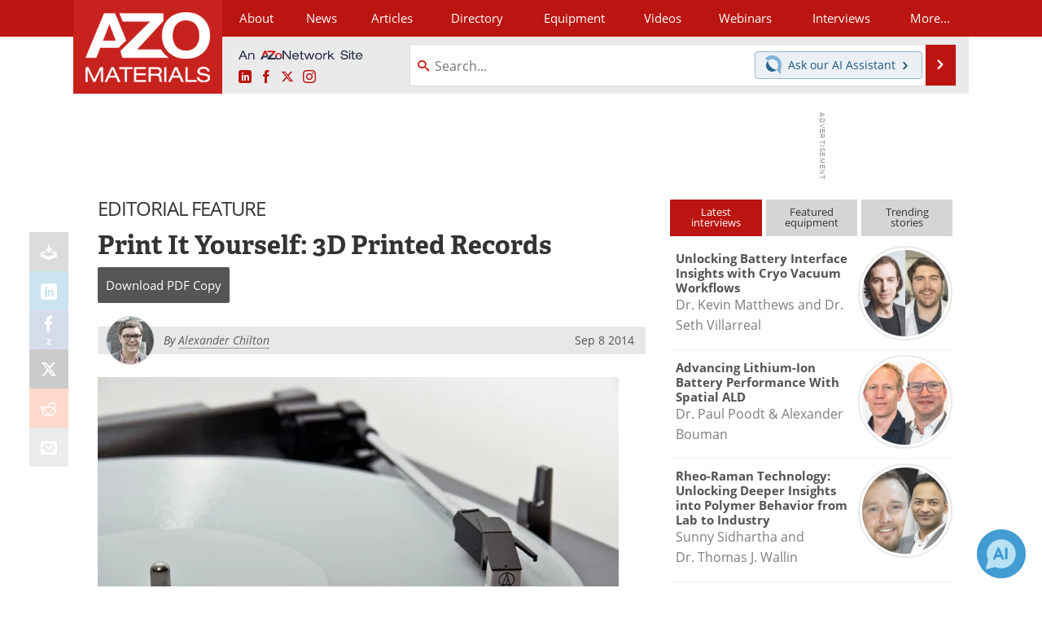

--- FILE ---
content_type: text/html; charset=utf-8
request_url: https://www.google.com/recaptcha/api2/aframe
body_size: 264
content:
<!DOCTYPE HTML><html><head><meta http-equiv="content-type" content="text/html; charset=UTF-8"></head><body><script nonce="pyboHEMi8t7UMcYd2xmszw">/** Anti-fraud and anti-abuse applications only. See google.com/recaptcha */ try{var clients={'sodar':'https://pagead2.googlesyndication.com/pagead/sodar?'};window.addEventListener("message",function(a){try{if(a.source===window.parent){var b=JSON.parse(a.data);var c=clients[b['id']];if(c){var d=document.createElement('img');d.src=c+b['params']+'&rc='+(localStorage.getItem("rc::a")?sessionStorage.getItem("rc::b"):"");window.document.body.appendChild(d);sessionStorage.setItem("rc::e",parseInt(sessionStorage.getItem("rc::e")||0)+1);localStorage.setItem("rc::h",'1765232077404');}}}catch(b){}});window.parent.postMessage("_grecaptcha_ready", "*");}catch(b){}</script></body></html>